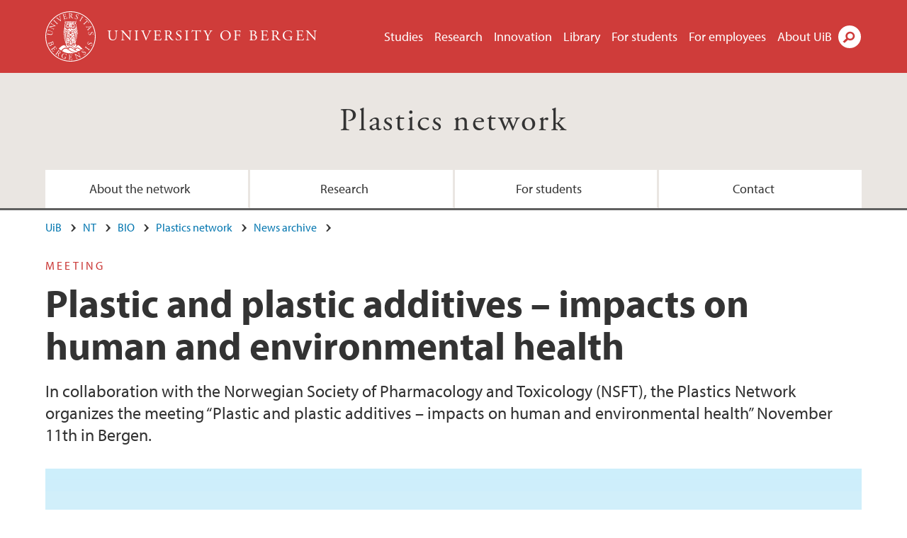

--- FILE ---
content_type: text/html; charset=utf-8
request_url: https://www.uib.no/en/plastics/157342/plastic-and-plastic-additives-%E2%80%93-impacts-human-and-environmental-health
body_size: 8734
content:
<!doctype html>
<html lang="en" dir="ltr">
  <head>
    <link rel="profile" href="http://www.w3.org/1999/xhtml/vocab">
    <meta http-equiv="X-UA-Compatible" content="IE=edge">
    <meta name="MobileOptimized" content="width">
    <meta name="HandheldFriendly" content="true">
    <meta name="viewport" content="width=device-width">
<meta http-equiv="Content-Type" content="text/html; charset=utf-8" />
<link rel="shortcut icon" href="https://www.uib.no/sites/all/themes/uib/uib_w3/favicon.ico" type="image/vnd.microsoft.icon" />
<meta name="Last-Modified" content="2022-10-24T15:44:58Z" />
<meta name="description" content="In collaboration with the Norwegian Society of Pharmacology and Toxicology (NSFT), the Plastics Network organizes the meeting “Plastic and plastic additives – impacts on human and environmental health” November 11th in Bergen." />
<meta name="generator" content="Drupal 7 (https://www.drupal.org)" />
<link rel="canonical" href="https://www.uib.no/en/plastics/157342/plastic-and-plastic-additives-–-impacts-human-and-environmental-health" />
<meta property="og:site_name" content="University of Bergen" />
<meta property="og:url" content="https://www.uib.no/en/plastics/157342/plastic-and-plastic-additives-–-impacts-human-and-environmental-health" />
<meta property="og:type" content="article" />
<meta property="og:title" content="Plastic and plastic additives – impacts on human and environmental health" />
<meta property="og:description" content="In collaboration with the Norwegian Society of Pharmacology and Toxicology (NSFT), the Plastics Network organizes the meeting “Plastic and plastic additives – impacts on human and environmental health” November 11th in Bergen." />
<meta property="og:image" content="https://www.uib.no/sites/w3.uib.no/files/media/nsft-plastnettverket_flyer_1.jpg" />
<meta property="og:image" content="https://www.uib.no/sites/w3.uib.no/files/media/juliette_legler_resize_2.jpg" />
<meta name="twitter:card" content="summary_large_image" />
<meta name="twitter:title" content="Plastic and plastic additives – impacts on human and environmental" />
<meta name="twitter:description" content="In collaboration with the Norwegian Society of Pharmacology and Toxicology (NSFT), the Plastics Network organizes the meeting “Plastic and plastic additives – impacts on human and environmental" />
<meta name="twitter:image" content="https://www.uib.no/sites/w3.uib.no/files/styles/twittercard/public/media/nsft-plastnettverket_flyer_1.jpg?itok=XUuoS1ag" />
    <title>Plastic and plastic additives – impacts on human and environmental health | Plastics network | UiB</title>
<link type="text/css" rel="stylesheet" href="https://www.uib.no/sites/w3.uib.no/files/css/css_xE-rWrJf-fncB6ztZfd2huxqgxu4WO-qwma6Xer30m4.css" media="all" />
<link type="text/css" rel="stylesheet" href="https://www.uib.no/sites/w3.uib.no/files/css/css_Q7R7Blo9EYqLDI5rIlO_T3uTFBjIXjLpcqMHjTvVdmg.css" media="all" />
<link type="text/css" rel="stylesheet" href="https://www.uib.no/sites/w3.uib.no/files/css/css_nyTd1LtyGV4FMxplIMTXUR2pP5xwQtS1bYuhoPSCfb4.css" media="all" />
<link type="text/css" rel="stylesheet" href="https://www.uib.no/sites/w3.uib.no/files/css/css_hFjMpgojz5tLIvTCOXkG5jneFLTaWNX_hakVb3yaMeE.css" media="all" />
<link type="text/css" rel="stylesheet" href="https://www.uib.no/sites/w3.uib.no/files/css/css_3OmOXy6QprOkr48nRgtrypyE0V5QWVpjdpRaJc2Wx-o.css" media="all" />
<link type="text/css" rel="stylesheet" href="https://www.uib.no/sites/w3.uib.no/files/css/css_VVIwC6Oh2S6Yoj-dlw07AnQN33wARXuRRIf8pwRiu2U.css" media="print" />
<script type="text/javascript" src="https://www.uib.no/sites/w3.uib.no/files/js/js_pjM71W4fNn8eBgJgV1oVUUFnjlDTZvUMfj9SBg4sGgk.js"></script>
<script type="text/javascript" src="https://www.uib.no/sites/w3.uib.no/files/js/js_mOx0WHl6cNZI0fqrVldT0Ay6Zv7VRFDm9LexZoNN_NI.js"></script>
<script type="text/javascript">
<!--//--><![CDATA[//><!--
document.createElement( "picture" );
//--><!]]>
</script>
<script type="text/javascript" src="https://www.uib.no/sites/w3.uib.no/files/js/js_GOikDsJOX04Aww72M-XK1hkq4qiL_1XgGsRdkL0XlDo.js"></script>
<script type="text/javascript" src="https://www.uib.no/sites/w3.uib.no/files/js/js_W7d_28q_hjkbcmIVDovk-yKr2luT4FiNk44-vizla6o.js"></script>
<script type="text/javascript" src="https://www.uib.no/sites/w3.uib.no/files/js/js_gHk2gWJ_Qw_jU2qRiUmSl7d8oly1Cx7lQFrqcp3RXcI.js"></script>
<script type="text/javascript" src="https://www.uib.no/sites/w3.uib.no/files/js/js__b_mpqDtkRbkk7KQHVRNpUJXeMZdppYZx8kRQd7qpsU.js"></script>
<script type="text/javascript">
<!--//--><![CDATA[//><!--
jQuery( document ).ready( function($){
  // Loading accordion (previously tabs)
  // Create an independent accordion for each div
  container = $(".uib-tabs-container > .tabs-content > div");
  container.accordion({
    header: "h2",
    collapsible: true,
    heightStyle: "content",
    active: false,
    activate: function(event, ui) {
      if (ui.newHeader.size()) {
        if(history.pushState) {
          history.pushState(null, null, '#' + $(event.target).attr('id'));
        }
      }
    }
  });
  if (window.location.hash) {
    $(".uib-tabs-container > .tabs-content > div"
      + window.location.hash).accordion('option', 'active', 0);
  }
});
//--><!]]>
</script>
<script type="text/javascript" src="https://www.uib.no/sites/w3.uib.no/files/js/js_N23fS6ooC-uvOJ2j7mtuBbVQeGAvoXnACb9oAiqrOPE.js"></script>
<script type="text/javascript" src="//use.typekit.net/yfr2tzw.js"></script>
<script type="text/javascript">
<!--//--><![CDATA[//><!--
try{Typekit.load();}catch(e){}
//--><!]]>
</script>
<script type="text/javascript">
<!--//--><![CDATA[//><!--
jQuery.extend(Drupal.settings, {"basePath":"\/","pathPrefix":"en\/","setHasJsCookie":0,"ajaxPageState":{"theme":"uib_w3","theme_token":"0gRoJNAMooEbjPZrR4EIhWS48kXXPICcFjfn7wEJpv8","js":{"sites\/all\/modules\/picture\/picturefill\/picturefill.min.js":1,"sites\/all\/modules\/picture\/picture.min.js":1,"https:\/\/www.uib.no\/sites\/w3.uib.no\/files\/google_tag\/uib\/google_tag.script.js":1,"sites\/all\/modules\/jquery_update\/replace\/jquery\/1.12\/jquery.min.js":1,"0":1,"misc\/jquery-extend-3.4.0.js":1,"misc\/jquery-html-prefilter-3.5.0-backport.js":1,"misc\/jquery.once.js":1,"misc\/drupal.js":1,"sites\/all\/modules\/jquery_update\/js\/jquery_browser.js":1,"sites\/all\/modules\/jquery_update\/replace\/ui\/ui\/minified\/jquery.ui.core.min.js":1,"sites\/all\/modules\/jquery_update\/replace\/ui\/ui\/minified\/jquery.ui.widget.min.js":1,"sites\/all\/modules\/jquery_update\/replace\/ui\/ui\/minified\/jquery.ui.accordion.min.js":1,"misc\/form-single-submit.js":1,"misc\/form.js":1,"sites\/all\/modules\/entityreference\/js\/entityreference.js":1,"sites\/all\/libraries\/colorbox\/jquery.colorbox-min.js":1,"sites\/all\/libraries\/DOMPurify\/purify.min.js":1,"sites\/all\/modules\/colorbox\/js\/colorbox.js":1,"sites\/all\/modules\/colorbox\/styles\/stockholmsyndrome\/colorbox_style.js":1,"sites\/all\/modules\/colorbox\/js\/colorbox_inline.js":1,"sites\/all\/themes\/uib\/uib_w3\/js\/mobile_menu.js":1,"sites\/all\/themes\/uib\/uib_w3\/js\/sortable.js":1,"sites\/all\/modules\/uib\/uib_search\/js\/uib_search.js":1,"sites\/all\/themes\/uib\/uib_w3\/js\/w3.js":1,"1":1,"sites\/all\/modules\/field_group\/field_group.js":1,"\/\/use.typekit.net\/yfr2tzw.js":1,"2":1},"css":{"modules\/system\/system.base.css":1,"modules\/system\/system.menus.css":1,"modules\/system\/system.messages.css":1,"modules\/system\/system.theme.css":1,"misc\/ui\/jquery.ui.core.css":1,"misc\/ui\/jquery.ui.theme.css":1,"misc\/ui\/jquery.ui.accordion.css":1,"modules\/field\/theme\/field.css":1,"modules\/node\/node.css":1,"sites\/all\/modules\/picture\/picture_wysiwyg.css":1,"modules\/user\/user.css":1,"sites\/all\/modules\/views\/css\/views.css":1,"sites\/all\/modules\/colorbox\/styles\/stockholmsyndrome\/colorbox_style.css":1,"sites\/all\/modules\/ctools\/css\/ctools.css":1,"sites\/all\/modules\/panels\/css\/panels.css":1,"modules\/locale\/locale.css":1,"sites\/all\/themes\/uib\/uib_w3\/css\/style.css":1,"sites\/all\/themes\/uib\/uib_w3\/css\/print.css":1}},"colorbox":{"opacity":"0.85","current":"{current} of {total}","previous":"\u00ab Prev","next":"Next \u00bb","close":"Close","maxWidth":"98%","maxHeight":"98%","fixed":true,"mobiledetect":true,"mobiledevicewidth":"480px","file_public_path":"\/sites\/w3.uib.no\/files","specificPagesDefaultValue":"admin*\nimagebrowser*\nimg_assist*\nimce*\nnode\/add\/*\nnode\/*\/edit\nprint\/*\nprintpdf\/*\nsystem\/ajax\nsystem\/ajax\/*"},"uib_search":{"url":"https:\/\/api.search.uib.no","index":"w3one","uib_search_boost_max":10,"uib_search_boost_min":0.0009765625},"urlIsAjaxTrusted":{"\/en\/search":true,"https:\/\/www.google.com\/search":true},"field_group":{"div":"full","html5":"full"}});
//--><!]]>
</script>
  </head>
  <body class="html not-front not-logged-in no-sidebars page-node page-node- page-node-157342 node-type-uib-article i18n-en uib-article__news area-143822" >
    <div id="skip-link">
      <a href="#main-content" class="element-invisible element-focusable">Skip to main content</a>
    </div>
<noscript aria-hidden="true"><iframe src="https://www.googletagmanager.com/ns.html?id=GTM-KLPBXPW" height="0" width="0" style="display:none;visibility:hidden"></iframe></noscript>
    <div class="header__wrapper">
      <header class="header">
        <a href="/en" title="Home" rel="home" class="logo__link">
          <img src="https://www.uib.no/sites/all/themes/uib/uib_w3/logo.svg" alt="Home" class="logo__image" />
        </a>
            <div class="site-name">
            <a href="/en" title="Home" rel="home"><span>University of Bergen</span></a>
          </div>
    <div class="region region-header">
    <nav class="mobile-menu"><div class="menu-button">Menu</div>
</nav><nav class="global-menu"><ul class="menu"><li class="first leaf menu__item"><a href="https://www.uib.no/en/studies" title="">Studies</a></li>
<li class="leaf menu__item"><a href="/en/research" title="">Research</a></li>
<li class="leaf menu__item"><a href="/en/innovation" title="">Innovation</a></li>
<li class="leaf menu__item"><a href="/en/ub" title="">Library</a></li>
<li class="leaf menu__item"><a href="https://www.uib.no/en/forstudents" title="">For students</a></li>
<li class="leaf menu__item"><a href="/en/foremployees" title="">For employees</a></li>
<li class="last leaf menu__item"><a href="/en/about" title="">About UiB</a></li>
</ul></nav><div id="block-locale-language" class="block block-locale">

    
  <div class="content">
    <ul class="language-switcher-locale-url"><li class="en first active"><a href="/en/plastics/157342/plastic-and-plastic-additives-%E2%80%93-impacts-human-and-environmental-health" class="language-link active" lang="en">English</a></li>
<li class="nb last"><a href="/nb/node/157342" class="language-link" lang="nb">Norsk</a></li>
</ul>  </div>
</div>
<div id="block-uib-search-global-searchform" class="block block-uib-search">
  <div class="content">
    <form class="global-search" action="/en/search" method="get" id="uib-search-form" accept-charset="UTF-8"><div><div class="lightbox form-wrapper" id="edit-lightbox--2"><div class="topbar-wrapper form-wrapper" id="edit-top--3"><div class="topbar form-wrapper" id="edit-top--4"><div class="spacer form-wrapper" id="edit-spacer--2"></div><div class="top-right form-wrapper" id="edit-right--3"><div class="close-lightbox form-wrapper" id="edit-close--2"><a href="/en" class="closeme" id="edit-link--4">Close</a></div></div></div></div><div class="search-wrapper form-wrapper" id="edit-search--2"><label for="searchfield" class="element-invisible">Search field</label>
<div class="form-item form-type-textfield form-item-searchtext">
 <input class="search-field form-text" name="qq" autocomplete="off" placeholder="Search uib.no" data-placeholder="Search for person" id="searchfield" type="text" value=" " size="60" maxlength="128" />
</div>
<input type="submit" id="edit-submit--2" name="op" value="Search" class="form-submit" /></div><fieldset class="right-selector form-wrapper" id="edit-right--4"><legend><span class="fieldset-legend">Filter on content</span></legend><div class="fieldset-wrapper"><div class="form-item form-type-checkboxes form-item-filters">
 <div id="search-filter-checkboxes" class="form-checkboxes"><div class="form-item form-type-checkbox form-item-filters-everything">
 <input name="uib_search_filters[]" type="checkbox" id="edit-filters-everything--2" value="everything" checked="checked" class="form-checkbox" />  <label class="option" for="edit-filters-everything--2">Everything </label>

</div>
<div class="form-item form-type-checkbox form-item-filters-news">
 <input name="uib_search_filters[]" type="checkbox" id="edit-filters-news--2" value="news" class="form-checkbox" />  <label class="option" for="edit-filters-news--2">News </label>

</div>
<div class="form-item form-type-checkbox form-item-filters-study">
 <input name="uib_search_filters[]" type="checkbox" id="edit-filters-study--2" value="study" class="form-checkbox" />  <label class="option" for="edit-filters-study--2">Studies </label>

</div>
<div class="form-item form-type-checkbox form-item-filters-event">
 <input name="uib_search_filters[]" type="checkbox" id="edit-filters-event--2" value="event" class="form-checkbox" />  <label class="option" for="edit-filters-event--2">Events </label>

</div>
<div class="form-item form-type-checkbox form-item-filters-user">
 <input name="uib_search_filters[]" type="checkbox" id="edit-filters-user--2" value="user" class="form-checkbox" />  <label class="option" for="edit-filters-user--2">Persons </label>

</div>
<div class="form-item form-type-checkbox form-item-filters-employee-area">
 <input name="uib_search_filters[]" type="checkbox" id="edit-filters-employee-area--2" value="employee_area" class="form-checkbox" />  <label class="option" for="edit-filters-employee-area--2">Employee pages </label>

</div>
</div>
<div class="description">Choose what results to return</div>
</div>
</div></fieldset>
<div class="results-wrapper form-wrapper" id="edit-results-wrapper--2"><div class="results form-wrapper" id="edit-results--2"><span class="results-bottom-anchor"></span>
</div></div></div><input type="hidden" name="form_build_id" value="form-kxnZE1tqQYFs2NdHyFg_UNinMmwhJ2Jc2vzknG3PqO8" />
<input type="hidden" name="form_id" value="uib_search__form" />
</div></form><form name="noscriptform" action="https://www.google.com/search" method="get" id="uib-search-noscript-form" accept-charset="UTF-8"><div><input class="search-button" type="submit" value="Search" /><input name="as_sitesearch" value="uib.no" type="hidden" />
<input type="hidden" name="form_build_id" value="form-XXv8McEgz88VBYclp1MoHuN-BE4Ev2WrK_V3Axgt2_A" />
<input type="hidden" name="form_id" value="uib_search__noscript_form" />
</div></form>  </div>
</div>
  </div>
      </header>
      <nav class="mobile_dropdown">
        <nav class="global-mobile-menu mobile noscript"><ul class="menu"><li class="first leaf menu__item"><a href="https://www.uib.no/en/studies" title="">Studies</a></li>
<li class="leaf menu__item"><a href="/en/research" title="">Research</a></li>
<li class="leaf menu__item"><a href="/en/innovation" title="">Innovation</a></li>
<li class="leaf menu__item"><a href="/en/ub" title="">Library</a></li>
<li class="leaf menu__item"><a href="https://www.uib.no/en/forstudents" title="">For students</a></li>
<li class="leaf menu__item"><a href="/en/foremployees" title="">For employees</a></li>
<li class="last leaf menu__item"><a href="/en/about" title="">About UiB</a></li>
</ul></nav>      </nav>
    </div>
    <div class="subheader__wrapper">
    <span class="subheader__content" role="complementary"><a href="/en/plastics">Plastics network</a></span><nav class="mobile_area mobile_dropdown"><div class="area-mobile-menu"><ul class="menu"><li class="first leaf menu__item"><a href="/en/plastics/144489/about-network" title="">About the network</a></li>
<li class="leaf menu__item"><a href="/en/plastics/144491/research" title="">Research</a></li>
<li class="leaf menu__item"><a href="/en/plastics/144492/students" title="">For students</a></li>
<li class="last leaf menu__item"><a href="/en/plastics/144493/contact-info" title="">Contact</a></li>
</ul></div></nav>        </div>
    <nav id="main-menu">
<ul class="menu"><li class="first leaf menu__item"><a href="/en/plastics/144489/about-network" title="">About the network</a></li>
<li class="leaf menu__item"><a href="/en/plastics/144491/research" title="">Research</a></li>
<li class="leaf menu__item"><a href="/en/plastics/144492/students" title="">For students</a></li>
<li class="last leaf menu__item"><a href="/en/plastics/144493/contact-info" title="">Contact</a></li>
</ul>    </nav>
    <main>
      <a id="main-content"></a>
      <div class="tabs"></div>
      <div class="content-top-wrapper">
        <div class="content-top">
          <div class="uib_breadcrumb"><nav class="breadcrumb" role="navigation"><ol><li><a href="/en">UiB</a> </li><li><a href="/en/nt">NT</a> </li><li><a href="/en/bio">BIO</a> </li><li><a href="/en/plastics">Plastics network</a> </li><li><a href="/en/plastics/news-archive">News archive</a> </li></ol></nav></div>
<div class="field field-name-field-uib-kicker field-type-text field-label-hidden field-wrapper"><div  class="field-items"><div  class="field-item odd">Meeting</div></div></div><h1>Plastic and plastic additives – impacts on human and environmental health</h1>
<p class="field field-name-field-uib-lead field-type-text-long field-label-hidden field-wrapper">
      In collaboration with the Norwegian Society of Pharmacology and Toxicology (NSFT), the Plastics Network organizes the meeting “Plastic and plastic additives – impacts on human and environmental health” November 11th in Bergen.  </p>
<div class="field field-name-field-uib-main-media field-type-file field-label-hidden field-wrapper"><div  class="field-items"><div  class="field-item odd"><div id="file-185949--2" class="file file-image file-image-jpeg">

   
  <div class="content">
      <picture >
<!--[if IE 9]><video style="display: none;"><![endif]-->
<source srcset="https://www.uib.no/sites/w3.uib.no/files/styles/content_main_wide_1x/public/media/nsft-plastnettverket_flyer_1.jpg?itok=84HEvbqN&amp;timestamp=1666619089 1x" media="(min-width:1152px)" />
<source srcset="https://www.uib.no/sites/w3.uib.no/files/styles/content_main_wide_1x/public/media/nsft-plastnettverket_flyer_1.jpg?itok=84HEvbqN&amp;timestamp=1666619089 1x" media="(min-width: 860px)" />
<source srcset="https://www.uib.no/sites/w3.uib.no/files/styles/content_main_narrow_1x/public/media/nsft-plastnettverket_flyer_1.jpg?itok=7Pe-B4Mh&amp;timestamp=1666619089 1x" media="(min-width: 560px)" />
<source srcset="https://www.uib.no/sites/w3.uib.no/files/styles/content_main_mobile_1x/public/media/nsft-plastnettverket_flyer_1.jpg?itok=6BDX2bun&amp;timestamp=1666619089 1.5x, https://www.uib.no/sites/w3.uib.no/files/styles/content_main_mobile_1x/public/media/nsft-plastnettverket_flyer_1.jpg?itok=6BDX2bun&amp;timestamp=1666619089 1x, https://www.uib.no/sites/w3.uib.no/files/styles/content_main_mobile_1x/public/media/nsft-plastnettverket_flyer_1.jpg?itok=6BDX2bun&amp;timestamp=1666619089 2x" media="(min-width: 0px)" />
<!--[if IE 9]></video><![endif]-->
<img  src="https://www.uib.no/sites/w3.uib.no/files/styles/content_main/public/media/nsft-plastnettverket_flyer_1.jpg?itok=LbpMuUz_&amp;timestamp=1666619089" width="1165" height="947" alt="Flyer for the meeting" title="" />
</picture><div class="uib-media-info"><div class="field field-name-field-uib-owner field-type-text field-label-inline clearfix field-wrapper">
      <div class="field-label">Photo: </div>
    <div class="field-items">
          <div class="field-item even">NSFT/UiB</div>
      </div>
</div></div>    </div>

  
</div>
</div></div></div>        </div>
      </div>
      <div class="content-main-wrapper">
<h2 class="element-invisible">Main content</h2>
  <div class="region region-content">
    <div id="block-system-main" class="block block-system">

    
  <div class="content">
    <div id="node-157342" class="node node-uib-article clearfix">

  
                
  
  <div class="content">
    <div class="field field-name-field-uib-text field-type-text-long field-label-hidden field-wrapper"><div  class="field-items"><div  class="field-item odd"><div class="article-info"><span class="uib-date-info">Updated: 24.10.2022 (First published: 13.10.2022)</span></div><p>The meeting will take place in Stort Auditorium, on the second floor in Datablokken, located at the High Technology Centre in Thormøhlens gate 55. It is also possible to attend digitally online over Zoom.</p><p>Researchers from various disciplines gather this day with a common focus on plastics challenges. The major topics are how plastic can impact both environmental and human health. Keynote speaker is <a href="https://www.uu.nl/staff/JLegler">professor Juliette Legler</a> from Utrecht University.</p><p>Juliette Legler is Professor of Toxicology and heads the Division of Toxicology at the Institute for Risk Assessment Sciences (IRAS), Faculty of Veterinary Medicine, Utrecht University. Her research focusses on the molecular mechanisms of toxicity of chemicals and the effects of chemical exposure on humans and wildlife. She is particularly interested in understanding the long-term health impacts of exposure to environmental chemicals during early development. Prof. Legler leads pioneering research on the exposure and effects of microplastics (and associated EDCs) in the human fetal environment. She is the coordinator of the "Microplastics and Human Health Consortium" (MOMENTUM), and she also participates in AURORA, a European H2020 project focusing on early life stage exposure to microplastics.</p><p><strong>Program</strong><br />10:00-10:05: Welcome (Tanja Kögel, HI/UiB, Amy Lusher, NIVA/UiB, Odd André Karlsen, UiB)<br />10:05-10:45: Keynote: Microplastics and human health: addressing the knowledge gaps, Juliette Legler, UU<br />10:45-11:10: Plastic particles or associated chemicals – wherein lies the environmental hazard? A topic for the global agreement?, <a href="https://www.sintef.no/en/all-employees/employee/lisbet.sorensen/">Lisbeth Sørensen</a>, SINTEF<br />11:10-11:20: Break<br />11:20-11:45: Environmental sensitivity during the embryonic period in fish, <a href="https://www.hi.no/en/hi/about-us/employees/kaja-skjerven">Kaja Skjærven</a>, HI<br />11:45-12:10: Exposure and effects of microplastic particles in mammalian models, <a href="https://www.uib.no/en/persons/Jutta.Dierkes">Jutta Dierkes</a>, UiB<br />12:10-13:10: Lunch<br />13:10-13:35: The danger of chemicals in plastics – what is facts and what is fiction?, Tanja Radusin, NORNER<br />13:35-14:00: Ecotoxicological impacts of plastics in the aquatic environment: current status, <a href="https://www.niva.no/en/Employees/tania-cristina-gomes">Tânja Gomes</a>, NIVA<br />14:00-14:10: Break<br />14:10-14:25: Occupational exposure and health challenges of microplastics: knowns and unknowns, <a href="https://stami.no/ansatt/anani-k-johnny-afanou/">Anani Afanou</a>, STAMI<br />14:25-14:50: The regulatory environment of plastic pollution in the EU, <a href="https://www.uib.no/en/persons/Barbara.Bokor">Barbara Bokor</a>, UiB<br />14:50-15:20: Wrap up – solutions for the future, Tanja, Amy, Juliette, all</p><p> </p><p><a href="https://skjemaker.app.uib.no/view.php?id=13438983">Register here</a> by November 1.</p></div></div></div><div class=" group-article-sidebar field-group-div"><div class="group-event-info"></div><div class="field field-name-field-uib-media field-type-file field-label-hidden field-wrapper"><div  class="field-items"><div  class="field-item odd"><div id="file-185513" class="file file-image file-image-jpeg">

   
  <div class="content">
      <a href="https://www.uib.no/sites/w3.uib.no/files/styles/content_main/public/media/juliette_legler_resize_2.jpg?itok=l4sms1mU" title="" class="colorbox" data-colorbox-gallery="gallery-page-T7WfvLbHeKQ" data-cbox-img-attrs="{&quot;title&quot;: &quot;&quot;, &quot;alt&quot;: &quot;Professor Juliette Legler&quot;}"><img src="https://www.uib.no/sites/w3.uib.no/files/styles/content_main/public/media/juliette_legler_resize_2.jpg?itok=l4sms1mU" width="1260" height="840" alt="Professor Juliette Legler" title="" /></a><div class="field field-name-field-uib-owner field-type-text field-label-inline clearfix field-wrapper">
      <div class="field-label">Photo: </div>
    <div class="field-items">
          <div class="field-item even">University of Utrecht</div>
      </div>
</div>    </div>

  
</div>
</div></div></div></div><section class="group-related-persons field-group-html5"></section><section class="group-related-content field-group-html5"></section><div id="block-service-links-service-links" class="block block-service-links">

    
  <div class="content">
    <div class="service-links"><div class="item-list"><ul><li class="first"><a href="https://twitter.com/share?url=https%3A//www.uib.no/en/plastics/157342/plastic-and-plastic-additives-%25E2%2580%2593-impacts-human-and-environmental-health&amp;text=Plastic%20and%20plastic%20additives%20%E2%80%93%20impacts%20on%20human%20and%20environmental%20health" title="Del på Twitter (Visning av twitter-strøm fungerer dessverre ikke lenger.)" class="icons-social-twitter" rel="nofollow" onClick="ga(&#039;send&#039;, {&#039;hitType&#039;:&#039;Twitter&#039;, &#039;eventCategory&#039;:&#039;SocialMediaButtons&#039;, &#039;eventAction&#039;:&#039;Share&#039;,  &#039;eventLabel&#039;:&#039;node/157342&#039;})">Twitter</a></li>
<li><a href="https://www.linkedin.com/shareArticle?mini=true&amp;url=https%3A//www.uib.no/en/plastics/157342/plastic-and-plastic-additives-%25E2%2580%2593-impacts-human-and-environmental-health&amp;title=Plastic%20and%20plastic%20additives%20%E2%80%93%20impacts%20on%20human%20and%20environmental%20health&amp;summary=&amp;source=University%20of%20Bergen" title="Del på LinkedIn" class="icons-social-linkedin" rel="nofollow" onClick="ga(&#039;send&#039;, {&#039;hitType&#039;:&#039;Linkedin&#039;, &#039;eventCategory&#039;:&#039;SocialMediaButtons&#039;, &#039;eventAction&#039;:&#039;Share&#039;,  &#039;eventLabel&#039;:&#039;node/157342&#039;})">LinkedIn</a></li>
<li class="last"><a href="https://www.facebook.com/sharer.php?u=https%3A//www.uib.no/en/plastics/157342/plastic-and-plastic-additives-%25E2%2580%2593-impacts-human-and-environmental-health&amp;t=Plastic%20and%20plastic%20additives%20%E2%80%93%20impacts%20on%20human%20and%20environmental%20health" title="Del på Facebook" class="icons-social-facebook" rel="nofollow" onClick="ga(&#039;send&#039;, {&#039;hitType&#039;:&#039;Facebook&#039;, &#039;eventCategory&#039;:&#039;SocialMediaButtons&#039;, &#039;eventAction&#039;:&#039;Share&#039;,  &#039;eventLabel&#039;:&#039;node/157342&#039;})">Facebook</a></li>
</ul></div></div>  </div>
</div>
  </div>

  
  
</div>
  </div>
</div>
  </div>
      </div>
    </main>
    <footer>
        <div class="footer-wrapper mobile_area">
          <nav class="main-menu__expanded">
<ul class="menu"><li class="first leaf menu__item"><a href="/en/plastics/144489/about-network" title="">About the network</a></li>
<li class="leaf menu__item"><a href="/en/plastics/144491/research" title="">Research</a></li>
<li class="leaf menu__item"><a href="/en/plastics/144492/students" title="">For students</a></li>
<li class="last leaf menu__item"><a href="/en/plastics/144493/contact-info" title="">Contact</a></li>
</ul>          </nav>
          <div class="footer">
<div id="block-uib-area-colophon-2" class="block block-uib-area">

    
  <div class="content">
    <div class="contact"><span>Contact us</span>
<a href="mailto:post@uib.no">post@uib.no</a><span>+47 55 58 00 00</span>
<span>Universitetet i Bergen<br>Department of Biological Sciences (BIO)<br></span>
</div><div class="visit"><span>Visit us</span>
<a href="/en/about/79263/campus-map">View campus map</a></div>  </div>
</div>
          </div>
        </div>
        <div class="footer-bottom-wrapper">
          <div class="footer-bottom">
<div id="block-uib-area-bottom-links" class="block block-uib-area">

    
  <div class="content">
    <div class="item-list"><ul><li class="first"><a href="/en/about/74388/contact-information" class="link-contact-info">Contact UiB</a></li>
<li><a href="/en/about/84777/vacant-positions-uib" class="link-vacant-positions">Available positions</a></li>
<li><a href="/en/ka/107460/press-services" class="link-press">Press</a></li>
<li><a href="/en/ka/50970/cookie-policy" class="link-info-cookies">About cookies</a></li>
<li class="last"><a href="https://www.uib.no/tilgjengelighetserklearing" class="link-accessibility-statement">Accessibility statement (in Norwegian)</a></li>
</ul></div>  </div>
</div>
          </div>
        </div>
    </footer>
<script type="text/javascript" src="https://www.uib.no/sites/w3.uib.no/files/js/js_7-q4xx5FaXgFWWma9tMCS9Q__822jcg6rhczPisS8LQ.js"></script>
  </body>
</html>
